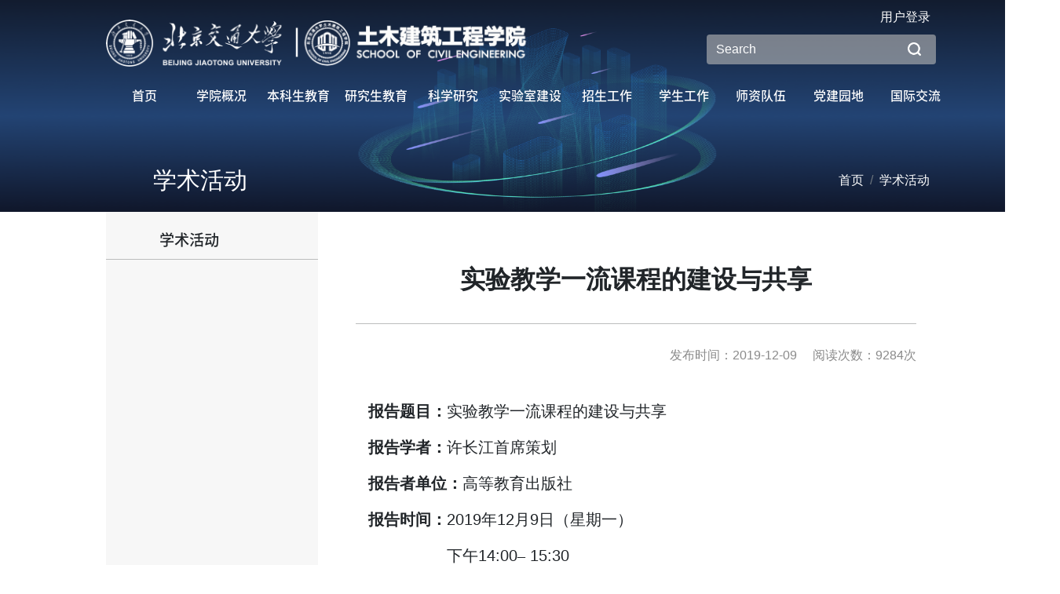

--- FILE ---
content_type: text/html; charset=utf-8
request_url: https://civil.bjtu.edu.cn/cms/item/20984.html
body_size: 18125
content:
<!DOCTYPE html>
<html lang="zh">

<head>
    <meta charset="UTF-8">
    <meta http-equiv="X-UA-Compatible" content="IE=edge">
    <meta name="viewport" content="width=device-width, initial-scale=1.0">
    <title>北京交通大学-土木建筑工程学院</title>
    <link rel="stylesheet" href="/static/default/css/subon.css">
    <link rel="stylesheet" href="/static/default/css/style.css?v=1.0">
    <link rel="stylesheet" href="/static/default/css/bootstrap.min.css">
    <!--[if lt IE 9]>
    <script type="text/javascript" src="/static/default/js/html5.js"></script>
    <![endif]-->
</head>

<body>
<!-- 网站头部 -->
<div>
    <header>
        <div class="container_nav clear headerContent">
    <div class="Logo">
        <img alt="" src="/static/default/images/BJTULOGO.png">
    </div>
    <div class="Search row">
	    <p style="margin: 10px 15px;text-align: right;width: 280px;"><a style="color: white;" href="/client/sso/">用户登录</a> <!--| <a style="color: white;" href="http://en.civil.bjtu.edu.cn/">ENGLISH</a>--></p>

        <form class="form-inline" action="/cms/item/">
           <!-- <a href="/client/sso/" class="login">
                <img alt="" src="/static/default/images/login.png">
	   </a>-->
            <input class="form-control mr-sm-2" type="search" placeholder="Search" aria-label="Search" name="keyword">
            <button class="btn" type="submit"></button>
        </form>
    </div>
</div>
<div class="container_nav">
    <nav class="nav" id="nav">
        <div class="nav-link active">
            <a href="/">首页</a>
        </div>


        
            <div class="nav-link">
                <a href="#">学院概况</a>
                
                    <dl class="subNav">
                        <div class="subNav-content">
                        
                        
                            <dd><a href="/cms/item/?cat=181" target="_blank">学院简介</a></dd>
                        
                            <dd><a href="/cms/item/?cat=223" target="_blank">历史沿革</a></dd>
                        
                            <dd><a href="/cms/item/?cat=391" target="_blank">历任领导</a></dd>
                        
                            <dd><a href="/cms/item/?cat=182" target="_blank">现任领导</a></dd>
                        
                            <dd><a href="/cms/item/?cat=184" target="_blank">机构设置</a></dd>
                        
                            <dd><a href="/cms/item/?cat=375" target="_blank">学科方向</a></dd>
                        
                            <dd><a href="/cms/item/?cat=387" target="_blank">院徽院训</a></dd>
                        
                        </div>
                    </dl>
                
            </div>
        
            <div class="nav-link">
                <a href="#">本科生教育</a>
                
                    <dl class="subNav">
                        <div class="subNav-content">
                        
                        
                            <dd><a href="/cms/item/?cat=135" target="_blank">本科生公告</a></dd>
                        
                            <dd><a href="/cms/item/?cat=299" target="_blank">精品教材</a></dd>
                        
                            <dd><a href="/cms/item/?cat=298" target="_blank">教学队伍</a></dd>
                        
                            <dd><a href="/cms/item/?cat=297" target="_blank">管理文件</a></dd>
                        
                            <dd><a href="/cms/item/?cat=296" target="_blank">培养方案</a></dd>
                        
                            <dd><a href="/cms/item/?cat=136" target="_blank">专业介绍</a></dd>
                        
                            <dd><a href="/cms/item/?cat=139" target="_blank">精品课程</a></dd>
                        
                            <dd><a href="/cms/item/?cat=379" target="_blank">一流课程</a></dd>
                        
                            <dd><a href="/cms/item/?cat=301" target="_blank">教学成果</a></dd>
                        
                            <dd><a href="/cms/item/?cat=140" target="_blank">本科生创新天地</a></dd>
                        
                            <dd><a href="/cms/item/?cat=138" target="_blank">资料下载</a></dd>
                        
                        </div>
                    </dl>
                
            </div>
        
            <div class="nav-link">
                <a href="#">研究生教育</a>
                
                    <dl class="subNav">
                        <div class="subNav-content">
                        
                        
                            <dd><a href="/cms/item/?cat=147" target="_blank">信息公告</a></dd>
                        
                            <dd><a href="/cms/item/?cat=291" target="_blank">学科介绍</a></dd>
                        
                            <dd><a href="/cms/item/?cat=150" target="_blank">博导风采</a></dd>
                        
                            <dd><a href="/cms/item/?cat=151" target="_blank">硕导介绍</a></dd>
                        
                            <dd><a href="/cms/item/?cat=148" target="_blank">研究生培养</a></dd>
                        
                            <dd><a href="/cms/item/?cat=292" target="_blank">研究生学位</a></dd>
                        
                            <dd><a href="/cms/item/?cat=149" target="_blank">常用资料下载</a></dd>
                        
                        </div>
                    </dl>
                
            </div>
        
            <div class="nav-link">
                <a href="#">科学研究</a>
                
                    <dl class="subNav">
                        <div class="subNav-content">
                        
                        
                            <dd><a href="/cms/item/?cat=353" target="_blank">科研团队</a></dd>
                        
                            <dd><a href="/cms/item/?cat=169" target="_blank">学术论文</a></dd>
                        
                            <dd><a href="/cms/item/?cat=308" target="_blank">常用下载</a></dd>
                        
                            <dd><a href="/cms/item/?cat=354" target="_blank">科研项目</a></dd>
                        
                            <dd><a href="/cms/item/?cat=355" target="_blank">优秀获奖及专利</a></dd>
                        
                            <dd><a href="/cms/item/?cat=356" target="_blank">平台建设</a></dd>
                        
                        </div>
                    </dl>
                
            </div>
        
            <div class="nav-link">
                <a href="/cms/item/?cat=351">实验室建设</a>
                
            </div>
        
            <div class="nav-link">
                <a href="#">招生工作</a>
                
                    <dl class="subNav">
                        <div class="subNav-content">
                        
                        
                            <dd><a href="/cms/item/?cat=247" target="_blank">本科生招生</a></dd>
                        
                            <dd><a href="/cms/item/?cat=248" target="_blank">研究生招生</a></dd>
                        
                        </div>
                    </dl>
                
            </div>
        
            <div class="nav-link">
                <a href="#">学生工作</a>
                
                    <dl class="subNav">
                        <div class="subNav-content">
                        
                        
                            <dd><a href="/cms/item/?cat=224" target="_blank">本科生工作</a></dd>
                        
                            <dd><a href="/cms/item/?cat=225" target="_blank">研究生工作</a></dd>
                        
                        </div>
                    </dl>
                
            </div>
        
            <div class="nav-link">
                <a href="#">师资队伍</a>
                
                    <dl class="subNav">
                        <div class="subNav-content">
                        
                        
                            <dd><a href="/cms/item/?cat=228" target="_blank">知名学者</a></dd>
                        
                            <dd><a href="/cms/item/?cat=330" target="_blank">名师</a></dd>
                        
                            <dd><a href="/cms/item/?cat=236" target="_blank">博硕导</a></dd>
                        
                            <dd><a href="/cms/item/?cat=231" target="_blank">教师名录</a></dd>
                        
                            <dd><a href="/cms/item/?cat=394" target="_blank">人才招聘</a></dd>
                        
                        </div>
                    </dl>
                
            </div>
        
            <div class="nav-link">
                <a href="#">党建园地</a>
                
                    <dl class="subNav">
                        <div class="subNav-content">
                        
                        
                            <dd><a href="/cms/item/?cat=390" target="_blank">施仲衡院士纪念专栏</a></dd>
                        
                            <dd><a href="/cms/item/?cat=364" target="_blank">王梦恕院士事迹学习专栏</a></dd>
                        
                            <dd><a href="/cms/item/?cat=284" target="_blank">通知公告</a></dd>
                        
                            <dd><a href="/cms/item/?cat=239" target="_blank">党建新闻</a></dd>
                        
                            <dd><a href="/cms/item/?cat=240" target="_blank">机构设置</a></dd>
                        
                            <dd><a href="/cms/item/?cat=393" target="_blank">关工委工作</a></dd>
                        
                            <dd><a href="/cms/item/?cat=285" target="_blank">理论学习</a></dd>
                        
                            <dd><a href="/cms/item/?cat=244" target="_blank">入党导航</a></dd>
                        
                            <dd><a href="/cms/item/?cat=286" target="_blank">常用下载</a></dd>
                        
                        </div>
                    </dl>
                
            </div>
        
            <div class="nav-link">
                <a href="#">国际交流</a>
                
                    <dl class="subNav">
                        <div class="subNav-content">
                        
                        
                            <dd><a href="/cms/item/?cat=256" target="_blank">开展项目</a></dd>
                        
                            <dd><a href="/cms/item/?cat=257" target="_blank">留学指南</a></dd>
                        
                            <dd><a href="/cms/item/?cat=258" target="_blank">外籍教师</a></dd>
                        
                            <dd><a href="/cms/item/?cat=259" target="_blank">新闻</a></dd>
                        
                        </div>
                    </dl>
                
            </div>
        
    </nav>
</div>

        <!-- 父栏目&面包屑 -->
        <div class="breadcrumb-row row">
            <div class="col-3">
                <p class="breadcrumb-title" id="breadcrumb-title">
                    
                        学术活动
                    
                </p>
            </div>
            <div class="col-9">
                <nav aria-label="breadcrumb" class="header-breadcrumb">
                    <ol class="breadcrumb">
                        <li class="breadcrumb-item">首页</li>
                        
                            
                            <li class="breadcrumb-item">学术活动</li>
                            
                        
                    </ol>
                </nav>
            </div>
        </div>
    </header>
</div>
<div class="Container">
    <div class="container80">
        <!-- 二级栏目 -->
        <div class="ContainerLF" id="ContainerLF">
            <div>
                <div class="list-group">
                    
                    
                    <div class="list-group-parent">
                        <p class="list-group-parent-title">学术活动</p>
                    </div>
                    
                    
                </div>
            </div>
        </div>
        <!-- 文章 -->
        <div class="ContainerRT" id="ContainerRT">
            <div class="Content">
                <div class="rt">
                    <div class="article">
                        <div class="article-title">实验教学一流课程的建设与共享</div>
                        <div class="article-sub">
                            <span>发布时间：2019-12-09</span>
                            <span>阅读次数：9284次</span>
                        </div>
                        <div class="article-content">
                            <div class="article">
                                <p style="line-height:150%"><strong><span style="font-size:20px;line-height:150%;font-family:宋体">报告题目：</span></strong><span style="font-size:20px;line-height:150%;font-family:宋体">实验教学一流课程的建设与共享</span></p><p style="line-height:150%"><strong><span style="font-size:20px;line-height:150%;font-family:宋体">报告学者：</span></strong><span style="font-size:20px;line-height:150%;font-family:宋体">许长江首席策划</span></p><p style="line-height:150%"><strong><span style="font-size:20px;line-height:150%;font-family:宋体">报告者单位：</span></strong><span style="font-size:20px;line-height:150%;font-family:宋体">高等教育出版社</span></p><p style="line-height:150%"><strong><span style="font-size:20px;line-height:150%;font-family:宋体">报告时间：</span></strong><span style="font-size:20px;line-height:150%">2019</span><span style="font-size: 20px;line-height:150%;font-family:宋体">年</span><span style="font-size:20px;line-height:150%">12</span><span style="font-size:20px;line-height:150%;font-family:宋体">月</span><span style="font-size:20px;line-height:150%">9</span><span style="font-size:20px;line-height:150%;font-family:宋体">日（星期一）</span></p><p style="text-indent:100px;line-height:150%"><span style="font-size:20px;line-height:150%;font-family: 宋体">下午</span><span style="font-size: 20px;line-height:150%">14:00</span><span style="font-size:20px;line-height: 150%;font-family:宋体">–</span><span style="font-size:20px;line-height:150%"> 15:30<a name="_GoBack"></a></span></p><p style="line-height:150%"><strong><span style="font-size:20px;line-height:150%;font-family:宋体">报告地点：</span></strong><span style="font-size:20px;line-height:150%;font-family:宋体">北京交通大学隧道中心</span><span style="font-size:20px;line-height:150%">206</span><span style="font-size:20px;line-height:150%;font-family:宋体">会议室</span></p><p style="line-height:150%"><span style="font-size: 20px;line-height:150%">&nbsp;</span></p><p style="line-height:150%"><strong><span style="font-size:20px;line-height:150%;font-family:宋体">报告人简介：</span></strong></p><p style="text-indent:40px;line-height:150%"><span style="font-size:20px;line-height:150%;font-family: 宋体">许长江，高等教育出版社首席策划。长期从事在线课程建设与应用，先后参与国家精品课程集成项目、国家精品在线开放课程等国家项目的建设和运营工作。自</span><span style="font-size:20px;line-height:150%">2017</span><span style="font-size:20px;line-height:150%;font-family:宋体">年起参与国家虚拟仿真实验教学项目共享服务体系建设，作为实验空间的院校合作项目负责人，主要从事虚拟仿真项目建设的支持与推广服务。对于实验教学领域的各类课程建设都有较为深入的研究。</span></p><p style="line-height:150%"><br/></p><p><span style="font-size:20px;line-height:150%;font-family: 宋体"><strong><span style="font-size:20px;font-family:宋体">主办教师：</span></strong>房倩</span></p>
                            </div>

                            
                        </div>
                    </div>
                </div>
            </div>
        </div>
    </div>
</div>
<!-- 网站底部 -->
<footer>
    <div class="container80 padding20 footer">
    <div class="footer-message">
        <p>
            备案号：BJTUICT备14092408&nbsp;&nbsp;
            CopyRight 2024 北京交通大学土木建筑工程学院&nbsp;&nbsp;
            ALL Rights Reserved
        </p>
        <p>
            联系地址：北京市海淀区上园村3号&nbsp;&nbsp;
            邮政编码： 100044&nbsp;&nbsp;
            邮箱: jdtujian@bjtu.edu.cn
        </p>
    </div>
    <div class="footer-logo">
        <img alt="" src="/static/default/images/tj_logo.png">
    </div>
</div>

</footer>
</body>
<script type="text/javascript" src="/static/default/js/jquery-1.9.0.min.js"></script>
<script type="text/javascript" src="/static/default/js/bootstrap.min.js"></script>
<script type="text/javascript" src="/static/default/js/script.js"></script>
<script>
    $(document).ready(function () {
        Nav(); // 设置导航栏宽度
        DropDown(); // 下拉菜单
        setHeaderHeight(5); // 设置头部背景宽度
        subNav("#nav"); // 二级菜单
        getLeftTitle(); // 左侧菜单背景高度
    });
    // 页面刷新
    window.onresize = function () {
        Nav(); // 设置导航栏宽度
        setHeaderHeight(5); // 设置头部背景宽度
        getLeftTitle(); // 左侧菜单背景高度
    }
</script>

</html>


--- FILE ---
content_type: text/css
request_url: https://civil.bjtu.edu.cn/static/default/css/subon.css
body_size: 8768
content:
header {
    background-image: url(../images/banner2.png) !important;
    position: relative;
    background-size: 100% 200%;
}

header .breadcrumb-row .col {
    position: relative;
}

.header-breadcrumb {
    position: absolute;
    right: 0;
}

header .breadcrumb-row {
    position: absolute;
    width: 100%;
    bottom: 1rem;
    padding: 0 10%;
}

header .breadcrumb-title {
    color: #ffffff;
    font-size: 30px;
    margin-bottom: 0;
    line-height: 48px;
    padding-left: 25%;
}

.header-breadcrumb .breadcrumb {
    background-color: rgba(0, 0, 0, 0);
}

.header-breadcrumb .breadcrumb .breadcrumb-item {
    color: #ffffff;
}

/* Container */
.Container {
    overflow: hidden;
    max-width: 1920px;
    width: 100%;
    margin: 0 auto !important;
    background-color: #ffffff;
}

.Container .ContainerLF {
    float: left;
    background-color: #F7F7F7;
    padding: 0;
    width: 25%;
}

.Container .ContainerRT {
    float: left;
    width: 75%;
}

.Container .ContainerLF .list-group-item {
    border: none;
    text-align: center;
    background-color: rgba(0, 0, 0, 0);
    line-height: 3rem;
    font-size: 1.1rem;
    margin: .75rem 0;
    padding: 0 1.25rem;
    font-family: 'PingFangSC-Regular', 'SourceHanSans-Medium', 'Microsoft YaHei', 'SimSun', 'SimHei', 'Lucida Grande', 'Tahoma', 'Arial', 'Helvetica', 'sans-serif' !important;
}

.Container .ContainerLF .list-group-item.on {
    background-color: #D4E6FD;
    color: #2776BD;
}

.Container .ContainerLF .list-group-item:hover {
    background-color: #D4E6FD;
    color: #2776BD;
}

.Container .ContainerLF .list-group-parent .list-group-item::before {
    content: '';
    position: absolute;
    width: 15px;
    height: 15px;
    left: calc(40% - 25px);
    top: 17px;
    background: url(../images/sub_menu.png);
    background-size: 100% 100%;
}

.Container.row {
    margin: 0;
}

.Container .lf {
    float: left;
}

.Container .rt {
    padding-left: 2rem;
    width: calc(100% - 2rem);
}

.Content {
    margin-top: 30px;
    overflow: hidden;
}

/* Container-end */

/* list */
.Content .list-group-item:first-child {
    border-top-left-radius: 0;
    border-top-right-radius: 0;
    border-top: 0;
    border-bottom: 0;
}

.Content .list-group-item:last-child {
    border-bottom-right-radius: 0;
    border-bottom-left-radius: 0;
}

.Content .list-group-item {
    position: relative;
}

.Content .dropdown .dropdown-menu {
    width: 100% !important;
    position: relative;
}

.Content .list-group {
    width: 12rem;
    text-align: center;
    font-size: 1.1rem;
    line-height: 2rem;
    border-bottom: 1px solid rgba(0, 0, 0, .125);
}

.Content .father-channel {
    width: 12rem;
    display: block;
    text-align: center;
    font-size: 1.5rem;
    line-height: 5rem;
    height: 5rem;
    background-color: #6B0C84;
    color: #ffffff;
}

.Content .list-group-item.active {
    z-index: 2;
    color: #6B0C84;
    background-color: #f8f9fa;
    border-top: 1px solid rgba(0, 0, 0, .125);
    border-left: 1px solid rgba(0, 0, 0, .125);
    border-right: 1px solid rgba(0, 0, 0, .125);
    border-bottom: 1px solid rgba(0, 0, 0, .125);
    font-weight: bold;
}

.Content .dropMenu .list-group-item.active {
    border-bottom: none;
}

.Content .List li {
    display: block;
    height: 4rem;
    border-bottom: 1px dashed #bcbdbd;
    position: relative;
}

.Content .List li a {
    float: left;
    line-height: 4rem;
    width: calc(100% - 7rem);
    overflow: hidden;
    text-overflow: ellipsis;
    white-space: nowrap;
    font-size: 1rem;
    color: #495057;
}

/*.Content .List li a::before {*/
/*  width: 1rem;*/
/*  height: 1rem;*/
/*  position: absolute;*/
/*  left: 0.5rem;*/
/*  top: 2.3rem;*/
/*  display: block;*/
/*  background: url(../images/prefix.png) no-repeat;*/
/*  z-index: 11;*/
/*  content: '';*/
/*  transition: all 0.3s ease-in-out;*/
/*}*/
.Content .List li span {
    float: right;
    line-height: 4rem;
    color: #bcbdbd;
    width: 7rem;
    font-size: 1rem;
    text-align: right;
}

/* list-end */

/* pagination */
.Content .pagination {
    display: block;
    text-align: right;
    padding-right: 1rem;
}

.Content .pagination li {
    display: inline-block;
}

.Content .page-box {
    position: relative;
    display: block;
    padding: .5rem .75rem;
    margin-left: -1px;
    line-height: 1.25;
    color: #333;
    background-color: #fff;
    border: 1px solid #dee2e6;
}

.Content .input-group {
    width: 10rem;
}

.Content .input-group .btn {
    border-top-right-radius: 0;
    border-bottom-right-radius: 0;
    color: #333;
    background-color: #fff;
    border: 1px solid #dee2e6;
}

.Content .form-control {
    border-top-left-radius: 0;
    border-bottom-left-radius: 0;
}

.Content .page-link {
    color: #333;
}

.Content .page-link:hover {
    z-index: 2;
    color: #ffffff;
    text-decoration: none;
    background-color: #12192D;
    border-color: #12192D;
}

.Content .active {
    z-index: 2;
    color: #ffffff;
    text-decoration: none;
    background-color: #12192D;
    border-color: #12192D;
}

/* pagination-end */

/* article */
.article {
    padding: 1rem;
}

.article .article-title {
    width: 100%;
    line-height: 5rem;
    font-size: 2rem;
    text-align: center;
    font-weight: bold;
    padding-bottom: 1rem;
    border-bottom: 1px solid #bcbdbd;
    margin-bottom: 1rem;
}

.article .article-sub {
    text-align: right;
    color: #8a8a8a;
    line-height: 3rem;
}

.article .article-sub span {
    padding-left: 1rem;
}

.article .article-content {
    margin-top: 1rem;
}

/* article-end */

/* drop */
.dp-menu {
    display: none;
}

.dp-menu .dp-menu-item {
    color: #333;
    display: block;
    line-height: 2rem;
    text-align: center;
    font-size: 1rem;
    padding: .5rem 1.25rem;
}

.dp-menu .dp-menu-item:hover {
    background-color: #f8f9fa;
}

.dropMenu.active .dp-menu {
    display: block;
}

.dp-menu .dp-menu-item.active {
    background-color: #f8f9fa;
    color: #6B0C84;
    font-weight: bold;
}

/* drop-end */

/* Teacher */
.list-group-parent .list-group-parent-title {
    border-bottom: 1px solid #bcbdbd;
    line-height: 3rem;
    font-size: 1.2rem;
    margin: .75rem 0;
    padding: 0 1.25rem;
    text-align: left;
    padding-left: 25%;
    font-family: 'PingFangSC-Regular', 'SourceHanSans-Medium', 'Microsoft YaHei', 'SimSun', 'SimHei', 'Lucida Grande', 'Tahoma', 'Arial', 'Helvetica', 'sans-serif' !important;
}

.list-group-parent .list-group-parent-title a {
    color: #495057;
    font-size: 1.2rem;
}

.list-group-parent .list-group-item {
    font-size: 1rem !important;
    text-align: left !important;
    padding-left: 40% !important;
}

.list-group-parent .list-group-item a {
    color: #495057;
}

.Teacher {
    overflow: hidden;
    position: relative;
}

.Teacher .mb-5, .my-5 {
    margin-bottom: 2rem !important;
}

.Teacher-item {
    width: 49%;
    height: 240px;
    float: left;
    margin-right: 2%;
    padding: 1rem;
    position: relative;
    border: 1px solid #bcbdbd;
}

.Teacher-item:nth-child(2n) {
    margin: 0;
}

.Teacher-item-lf {
    float: left;
}

.Teacher-item-rt {
    float: left;
    width: calc(100% - 10rem);
    padding: 1rem;
}

.Teacher-item-rt .title {
    line-height: 2rem;
    min-width: 200px;
}

.Teacher-item-rt .pos {
    line-height: 2rem;
    display: inline-block;
}

.Teacher-item-rt p {
    margin-top: 1rem;
    line-height: 2rem;
    display: block;
    height: 2rem;
    white-space: nowrap; /* 不换行 */
    overflow: hidden; /* 隐藏溢出部分 */
    text-overflow: ellipsis; /* 显示省略号 */
}

.Teacher-item-rt .pos span {
    padding-left: 0.4rem !important;
}

.Teacher-item-rt .title h5 {
    display: inline-block;
    color: #333;
    font-weight: bold;
}

.Teacher-item-rt .title span {
    color: #8a8a8a;
    padding-left: 1rem;
}

.Teacher-item img {
    width: 10rem;
    height: 12rem;
}

.Teacher a {
    color: #333;
}

.Teacher a:hover {
    color: #333;
}

.Teacher-item-rt .summary {
    height: 4.5rem;
    margin-top: 1rem;
    color: #8a8a8a;
    overflow: hidden;
    text-overflow: ellipsis;
    display: -webkit-box;
    -webkit-line-clamp: 3;
    -webkit-box-orient: vertical;
}

@media screen and (max-width: 1400px) {
    .Teacher-item {
        width: 100%;
    }
}


--- FILE ---
content_type: text/css
request_url: https://civil.bjtu.edu.cn/static/default/css/style.css?v=1.0
body_size: 5375
content:
@font-face {
    font-family: SourceHanSans-Medium;
    src: url(./font/SourceHanSans-Medium.otf);
}

body {
    min-width: 1350px;
    background: url(../images/bk1.jpg);
    background-size: 20% 20%;
}

ul {
    list-style-type: none;
    margin: 0;
    padding: 0;
}

ul li {
    display: block;
}

nav a:hover {
    color: #6B0C84;
}

.container90 {
    width: 90%;
    margin: 0 auto;
    background-color: #ffffff;
}

.padding20 {
    padding: 20px 0;
}

.container_nav {
    width: 80%;
    margin: 0 auto;
}

.container80 {
    width: 80%;
    margin: 0 auto;
    background-color: #ffffff;
}

.padding100 {
    padding: 100px 0;
}

.nav .nav-link {
    text-align: center;
    color: #ffffff;
    font-size: 1.2rem;
    line-height: 1.8rem;
    padding: .5rem .2rem;
    position: relative;
    position: relative;
}

.nav .nav-link:hover {
    background-color: #12192D;
}

.nav .nav-link .subNav {
    display: none;
    position: absolute;
    z-index: 1000;
    width: calc(100% + 20px);
    padding-top: 20px;
    left: -10px;
}

.nav .nav-link .subNav .subNav-content {
    position: relative;
    background-color: #EBEBEB;
    padding: 10px 0;
    border-radius: 15px;
}

.nav .nav-link .subNav .subNav-content::before {
    content: '';
    position: absolute;
    top: -10px;
    height: 20px;
    width: 20px;
    left: calc(50% - 10px);
    background: url(../images/san.png) no-repeat;
    background-size: 100% 100%;
}

.nav .nav-link .subNav dd {
    width: 100%;
}

.nav .nav-link .subNav dd:hover {
    background-color: #D0E2F9;
}

.nav .nav-link .subNav dd:hover a {
    color: #015EAF;
}

.nav .nav-link .subNav dd a {
    color: #333;
    font-weight: 500;
    font-size: 16px;
    font-family: 'PingFangSC-Regular', 'SourceHanSans-Medium', 'Microsoft YaHei', 'SimSun', 'SimHei', 'Lucida Grande', 'Tahoma', 'Arial', 'Helvetica', 'sans-serif' !important;
}

.nav .nav-link.active .subNav {
    display: block;
}

.nav .nav-link a {
    color: #ffffff;
    font-family: 'PingFangSC-Regular', 'SourceHanSans-Medium', 'Microsoft YaHei', 'SimSun', 'SimHei', 'Lucida Grande', 'Tahoma', 'Arial', 'Helvetica', 'sans-serif' !important;
}

.nav .nav-link a:hover {
    text-decoration: none;
}

header {
    max-width: 1920px;
    width: 100%;
    background: url(../images/banner1.png) no-repeat;
    background-size: 100% 100%;
    margin: 0 auto;
    position: relative;
}

main {
    max-width: 1920px;
    width: 100%;
    margin: 0 auto;
    background-color: #ffffff;
}

.headerContent {
    height: 100px;
}

.clear {
    content: '';
    clear: both;
}

.Logo {
    float: left;
    margin-top: 25px;
}

.Logo img {
    height: 60px;
}

.Search {
    float: right;
    /*margin-top: 30px;*/
    width: 340px;
}

.Search .login {
    display: inline-block;
    position: relative;
    /*top: 5px;*/
    padding-right: 10px;
}

.Search .login img {
    height: 30px;
}

.Search .btn-shadow {
    box-shadow: inset 0 -3px 0 #335c82;
}

.Search button:focus {
    border: none;
    outline: none;
    box-shadow: none;
    text-decoration: none;
}

.Search .btn {
    position: absolute;
    right: 25px;
    background: url(../images/search.png) no-repeat;
    background-size: 100% 100%;
    display: block;
    padding: 0;
    height: 20px !important;
    width: 20px !important;
}

.Search form {
    flex-flow: row;
    position: relative;
    width: 300px;
    margin-left: 10px;
}

.Search .form-control {
    width: 300px !important;
    padding-right: 60px;
    border: none;
    background-color: rgba(187, 187, 187, 0.6);
}

.Search .form-control:focus {
    background-color: rgba(187, 187, 187, 0.8);
    color: #ffffff;
}

.Search .form-control::placeholder {
    color: #ffffff;
}

footer {
    max-width: 1920px;
    width: 100%;
    margin: 0 auto;
    background: #12192D no-repeat !important;
    background-size: 100% 100%;
}

.footer {
    overflow: hidden;
    background: #12192D no-repeat !important;
}

.footer-logo {
    float: right;
}

.footer-logo img {
    height: 100px;
}

.footer-message {
    float: left;
    line-height: 3rem;
    font-family: 'PingFangSC-Regular', 'SourceHanSans-Medium', 'Microsoft YaHei', 'SimSun', 'SimHei', 'Lucida Grande', 'Tahoma', 'Arial', 'Helvetica', 'sans-serif' !important;
}

.footer-message p {
    color: #ffffff;
    font-size: 1rem;
    margin: 0;
}

.navIcon {
    float: left;
    margin-top: 2rem;
    margin-right: 1rem;
}

.navIcon img {
    height: 2rem;
}

@media screen and (min-width: 1350px) and (max-width: 1500px) {
    .nav .nav-link {
        font-size: 1.1rem;
    }
}

@media screen and (min-width: 1210px) and (max-width: 1350px) {
    .nav .nav-link {
        font-size: 1rem;
    }

    .mode02 .card-text a {
        font-size: 1rem;
    }

    .mode03 .card-text {
        font-size: 1rem;
    }
}

@media screen and (max-width: 1210px) {
    .nav .nav-link {
        font-size: 0.9rem;
    }

    .mode02 .card-text a {
        font-size: 0.9rem;
    }

    .mode03 .card-text {
        font-size: 0.9rem;
    }

    .Logo {
        margin-top: 25px;
    }
}


--- FILE ---
content_type: text/javascript
request_url: https://civil.bjtu.edu.cn/static/default/js/script.js
body_size: 4940
content:
function DropDown() {
    $(".dropMenu").find(".dropdown-toggle").each(function (idx, el) {
        var dropMenu = $(el).parent()[0]
        $(el).click(function (e) {
            $(dropMenu).hasClass("active")
                ? $(dropMenu).removeClass("active")
                : $(dropMenu).addClass("active")
        })
    })
}

function Nav() {
    var nav = $(".nav").find('.nav-link');
    var _width = 100 / nav.length;
    $.each(nav, function (idx, el) {
        $(el).css('width', _width + '%');
    });
}

function setHeaderHeight(range) {
    var header = $("header");
    var client_width = document.body.clientWidth;
    var width = client_width > 1920 ? 1920 : client_width;
    var height = (width / range) + 'px';
    header.css('height', height);
}

function setBannerHeight() {
    var width = $("#carouselExampleCaptions").width();
    var height = (width / 3) + 'px';
    $("#carouselExampleCaptions").find(".carousel-item img").each(function (idx, el) {
        $(el).css('height', height);
    });
}

function setMainMargin() {
    var HeaderHeight = $("header").height();
    var navHeight = $("nav").height();
    var logoHeight = 100;
    var bannerHeight = $("#carouselExampleCaptions").outerHeight(true);
    var marginTop = (bannerHeight + logoHeight + navHeight) - HeaderHeight + 20;
    $("main").css('padding-top', marginTop)
}

var notice = {
    bks: {
        bks_daily: true,
        bks_course: false
    },
    yjs: {
        yjs_daily: true,
        yjs_course: false
    }
}

function handleClickBtn(id) {
    if (!id) {
        var tabs = Object.keys(notice)
        for (var i = 0; i < tabs.length; i++) {
            var temp1 = tabs[i]
            var type = Object.keys(notice[temp1])
            for (var j = 0; j < type.length; j++) {
                var temp2 = type[j]
                if (notice[temp1][temp2]) {
                    var el = '#' + temp2
                    var link = '#link_' + temp2
                    $(el).css('display', 'block')
                    $(link).css('display', 'block')
                }
            }
        }
    }
    else {
        var prefix = id.split('_')[0]
        var type = Object.keys(notice[prefix])
        for (var i = 0; i < type.length; i++) {
            var key = type[i]
            if (key === id) {
                notice[prefix][key] = true
                var el = '#' + key
                var btn = '#' + 'btn_' + key
                var link = '#' + 'link_' + key
                $(el).css('display', 'block')
                $(link).css('display', 'block')
                $(btn).addClass('active')
            } else {
                notice[prefix][key] = false
                var el = '#' + key
                var btn = '#' + 'btn_' + key
                var link = '#' + 'link_' + key
                $(el).css('display', 'none')
                $(link).css('display', 'none')
                $(btn).removeClass('active')
            }
        }
    }
}

function subNav(id) {
    var nav = $(id).find('.nav-link');
    var _width = 100 / nav.length;
    $.each(nav, function (idx, el) {
        $(el).css('width', _width + '%');
        $(el).bind('mouseover', function () {
            $(el).addClass('active')
        })
        $(el).bind('mouseout', function () {
            $(el).removeClass('active')
        })
    });
}

function getNewHeight() {
    var height = $("#imgFluid").css('height').replace('px', '')
    var width = (parseInt(height) / 3) * 4
    $("#imgFluid").css('width', width + 'px')
    $("#contentFluid").css('width', 'calc(100% - ' + width + 'px)')
}

function getLeftTitle() {
    var leftHeight = $("#ContainerLF").height()
    var _height = document.documentElement.clientHeight - $("header").height() - 140
    var height = ($("#ContainerRT").find(".Content").outerHeight(true) + 20)
    if (leftHeight > _height && leftHeight > height) {
        return
    } else if (height > leftHeight && height > _height) {
        $("#ContainerLF").css('height', height + 'px')
    } else {
        $("#ContainerLF").css('height', _height + 'px')
    }
}

var meetings = [
    'meeting_today',
    'meeting_this_week',
    'meeting_next_week'
]

function handleMeeting(id) {
    var btn = '#btn_' + id
    var list = '#' + id
    var isActive = $(btn).hasClass("active")
    if (isActive) {
        return
    } else {
        for (var i = 0; i < meetings.length; i++) {
            if (meetings[i] === id) {
                $(btn).addClass("active")
                $(list).css('display', 'block')
            } else {
                var _btn = '#btn_' + meetings[i]
                var _list = '#' + meetings[i]
                $(_btn).removeClass("active")
                $(_list).css('display', 'none')
            }
        }
    }
}
